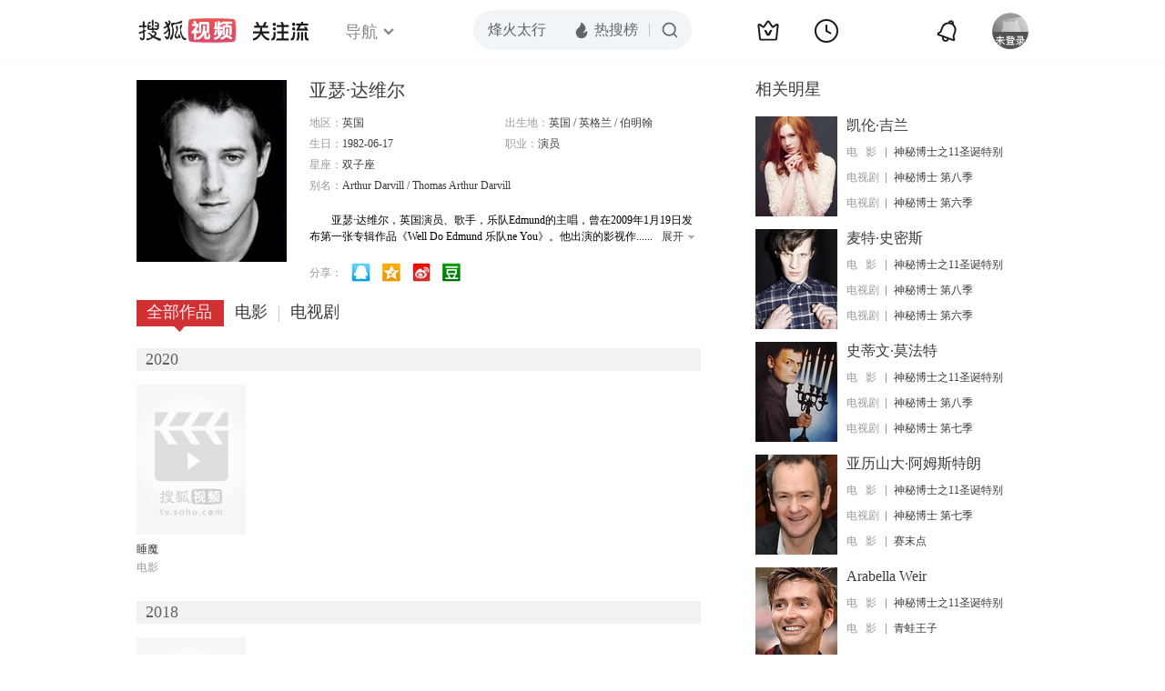

--- FILE ---
content_type: text/html;charset=UTF-8
request_url: https://tv.sohu.com/star/Mjc0MzcwX+S6mueRn8K36L6+57u05bCU.shtml
body_size: 5881
content:











 

  
 
 <!DOCTYPE html PUBLIC "-//W3C//DTD XHTML 1.0 Transitional//EN" "http://www.w3.org/TR/xhtml1/DTD/xhtml1-transitional.dtd">
 
 <html>
 <head>
 
    <title>亚瑟·达维尔个人资料/图片/视频全集-搜狐视频</title>
	<meta http-equiv="Content-Type" content="text/html; charset=UTF-8">
	<meta http-equiv="pragma" content="no-cache">
	<meta http-equiv="cache-control" content="no-cache,must-revalidate">
	<meta http-equiv="expires" content="0">    
	<meta http-equiv="keywords" content="亚瑟·达维尔个人资料/图片/视频全集,亚瑟·达维尔的电影电视剧作品">
	<meta http-equiv="description" content="亚瑟·达维尔，英国演员、歌手，乐队Edmund的主唱，曾在2009年1月19日发布第一张专辑作品《Well Do Edmund 乐队ne You》。他出演的影视作品有《神秘博士2011圣诞特别篇》、《神秘博士》第六季、《罗宾汉》等">
	<!--<link rel="stylesheet" type="text/css" href="styles.css" />-->
	 <script type="text/javascript">
		 var category='261792516';
	 </script>
	 <script>
    var _iwt_UA="UA-sohu-123456";
    </script>
    <script type="text/javascript" src="//tv.sohu.com/upload/Trace/iwt-min.js"></script>
    <script type="text/javascript" src="//tv.sohu.com/upload/static/star/gbk.js "></script>

	<link type="text/css" rel="stylesheet" href="//css.tv.itc.cn/global/global201302.css" />


     <link type="text/css" rel="stylesheet" href="//css.tv.itc.cn/channel/v6/header.css" />
	 <link type="text/css" rel="stylesheet" href="//css.tv.itc.cn/search/search-star.css" />
<script src="//js.tv.itc.cn/kao.js"></script>
<script src="//js.tv.itc.cn/dict.js"></script>
<script src="//js.tv.itc.cn/gg.seed.js"></script>
<script src="//js.tv.itc.cn/base/core/j_1.7.2.js"></script>
<script src="//tv.sohu.com/upload/static/star/g.js"></script>
<script src="//js.tv.itc.cn/site/search/star/inc.js"></script>
<script src="//tv.sohu.com/frag/vrs_inc/phb_tv_week_10.js" charset="GBK"></script>
<script type="text/javascript">
kao('pingback', function () {
	pingbackBundle.initHref({
		customParam : {
			star : {
				url : '//click.hd.sohu.com.cn/x.gif',
				type : ['extends'],
				stype:['starpage'],
				col1:	function(config, el) {
					return el.getAttribute('pos') == null ? [''] : el.getAttribute('pos');
				},
				col2:	function(config, el) {
					return el.getAttribute('location') == null ? [''] : el.getAttribute('location');
				},
				col3:	function(config, el) {
					return el.getAttribute('starvv') == null ? [''] : el.getAttribute('starvv');
				},
				_ : 'stamp'
			},
				starss : {
				url : '//click.hd.sohu.com.cn/x.gif',
				type : ['star_page'],
				id: ['274370'],
				name: ['%E4%BA%9A%E7%91%9F%C2%B7%E8%BE%BE%E7%BB%B4%E5%B0%94'],
				vid:	function(config, el) {
					return el.getAttribute('videoid') == null ? [''] : el.getAttribute('videoid');
				},
				aid:	function(config, el) {
					return el.getAttribute('albumid') == null ? [''] : el.getAttribute('albumid');
				},
				cid:	function(config, el) {
					return el.getAttribute('cid') == null ? [''] : el.getAttribute('cid');
				},
				loc : function(config, el) {
					return el.getAttribute('location') == null ? [''] : el.getAttribute('location');
				},
				site:	function(config, el) {
					return el.getAttribute('site') == null ? [''] : el.getAttribute('site');
				},
				suv : 'cookie-SUV',
				p : 'passport',
				y : 'cookie-YYID',
				f : 'cookie-fuid',
				_ : 'stamp'
			}

		}
	});
});

	function loadPing(){
		var tmp = new Image();
    	var timespam = new Date().getTime();
    	tmp.src = '//click.hd.sohu.com.cn/x.gif?type=star_page_load&id=274370&starname=%E4%BA%9A%E7%91%9F%C2%B7%E8%BE%BE%E7%BB%B4%E5%B0%94&_=' + timespam;
    	tmp = timespam = null;
	};

loadPing();

var starId=274370;
getHeaderFrag();
function getHeaderFrag() {
    $.ajax({
        type:"GET",
        url:"/star/openkis/star/new1022Header",
        success:function(data){
            console.info(data);
            $('#hd_nav').html(data);
			kao( 'nav-v3-vrs' , function() {
				messagebus.publish('init.nav_2019', {
					isTvIndex: false,
					channelTxt: '全部'
				});
			});
        },
        error:function(data){
            console.log("Error: "+data);
        }
    });

}
</script>
</head>
<body>
<div class="hd-header hd-header-white kis-header-white" id="hd_nav"></div>
<style>
#hd-fBox2,.hd-mUpload{display:none;}
	.areaTop .hd-hotWord{
		overflow: hidden;
		width:312px;
	}
.hd-nav .item-on{color:#111}
.footSearch{display: none;}

</style>
<div class="wrapper"> 
 <!-- Start:content -->
<div class="area cfix" id="content">
	<!-- Start:left -->
	<div class="left">
		<!-- Start:mInfo -->
		<div class="mInfo cfix">
			<div class="colL">
				<img lazysrc="//photocdn.sohu.com/kistar/fengmian/274/274370/274370_ver_big.jpg" src="//css.tv.itc.cn/channel/v2/index-images/default_v.svg" width="165" height="200">
				
				</div>
			<div class="colR">
				<div class="cfix rowA">
					
					<h2> 亚瑟·达维尔</h2>
					<a class="starimg" href="//fans.tv.sohu.com/pc/vstar/star_info.html?star_id=274370" target="_blank">
                    <img src="//css.tv.itc.cn/search/images/starenter.png">
                    </a>
				</div>
				<ul class="u2 cfix">
					<li>地区：<em>英国</em></li> 
					<li>出生地：<em>英国  /  英格兰  /  伯明翰</em></li>
					<li>生日：<em>1982-06-17</em></li>
					
					<li>职业：<em>演员  </em></li>
					<li>星座：<em>双子座</em></li>
					<li style="width:auto;">别名：<em>Arthur Darvill  /  Thomas Arthur Darvill</em></li>
				    
				</ul>
			     
			     	<p class="p intro short_intro2">
			     		&nbsp;&nbsp;&nbsp;&nbsp;&nbsp;&nbsp;&nbsp;&nbsp;亚瑟·达维尔，英国演员、歌手，乐队Edmund的主唱，曾在2009年1月19日发布第一张专辑作品《Well Do Edmund 乐队ne You》。他出演的影视作品有《神秘博士2011圣诞特别篇》、《神秘博士》第六季、《罗宾汉》等
			     	</p>
			     
				<p class="zkai arw-tab" ><a href ="#">展开</a></p>
				
				<div class="share">
					<span>分享：</span><a title="" onclick="javascript:jump('mqq')" href="javascript:void(0)"><img width="21" height="21" alt="" src="//css.tv.itc.cn/search/images/qq.gif"></a>
            <a title="" onclick="javascript:jump('qq')" href="javascript:void(0)"><img width="20" height="21" alt="" src="//css.tv.itc.cn/search/images/qzone.gif"></a>
            <a title="" onclick="javascript:jump('weibosina')" href="javascript:void(0)"><img width="20" height="21" alt="" src="//css.tv.itc.cn/search/images/swb.gif"></a>
            <a title="" onclick="javascript:jump('douban')" href="javascript:void(0)"><img width="20" height="21" alt="" src="//css.tv.itc.cn/search/images/db.gif"></a>
				</div>
			</div>
			
		</div>
		<!-- End:mInfo -->
		<!-- Start:mod -->
		
		<!-- End:mod -->
		<!-- Start:mod -->
		
		<!-- End:mod -->
		<!-- Start:mod -->
		<div class="modE">
			<div class="mod-tit cfix">
				<div class="tabA">
					<ul class="cfix">
						 	
						    <li  class="on">全部作品<em></em></li>
							<li>电影<em></em></li>
						 	 <li> 电视剧<em></em></li>
						    	
						     
						 	 
						 
						  	
 							
					</ul>
				</div>
			</div>
			<!-- 全部作品 -->
		
		 <div class="cont"> 
		 
		 <div class="year-data">
		 	<div class="mod-info"><strong>2020</strong></div>
				<div class="mod-con">
				
				 <ul class="list list-120 cfix">
				  
						<li>
								
							    <div class="pic"><a href="//tv.sohu.com/item/MTIzOTM2MA==.html" target="_blank" pb-url="star$$starss" pos="star_tab" location="star_tab_works" starvv="star_workpage_vv"  videoid="0" albumid="1239360" cid="100" site=""><img lazysrc="//photocdn.tv.sohu.com/img/kis/fengmian/1239/1239360/1239360_ver_big_20200716095009.jpg" width="120" height="165" src="//css.tv.itc.cn/channel/v2/index-images/default_v.svg" onerror="javascript:this.src='//css.tv.itc.cn/search/star/images/default_pic1.jpg';"></a> </div>
								<strong><a href="//tv.sohu.com/item/MTIzOTM2MA==.html" target="_blank" pb-url="star$$starss" pos="star_tab" location="star_tab_works" starvv="star_workpage_vv"  videoid="0" albumid="1239360" cid="100" site="" title="睡魔">睡魔</a></strong>
							   
							<p>电影</p>
						</li>
						
					</ul>
					
				</div>
			</div>		
		 
		 <div class="year-data">
		 	<div class="mod-info"><strong>2018</strong></div>
				<div class="mod-con">
				
				 <ul class="list list-120 cfix">
				  
						<li>
								
							    <div class="pic"><a href="//tv.sohu.com/item/MTIyNjc5MA==.html" target="_blank" pb-url="star$$starss" pos="star_tab" location="star_tab_works" starvv="star_workpage_vv"  videoid="6752370" albumid="9670106" cid="101" site="sohu"><img lazysrc="//photocdn.tv.sohu.com/img/o_zoom,w_200,h_275/kis/fengmian/1226/1226790/1226790_ver_default_20201010161039.jpg" width="120" height="165" src="//css.tv.itc.cn/channel/v2/index-images/default_v.svg" onerror="javascript:this.src='//css.tv.itc.cn/search/star/images/default_pic1.jpg';"></a> </div>
								<strong><a href="//tv.sohu.com/item/MTIyNjc5MA==.html" target="_blank" pb-url="star$$starss" pos="star_tab" location="star_tab_works" starvv="star_workpage_vv"  videoid="6752370" albumid="9670106" cid="101" site="sohu" title="明日传奇第四季（DC's Legends of Tomorrow Season 4）">明日传奇第四季（DC's Legends of Tomorrow Season 4）</a></strong>
							   
							<p>电视剧</p>
						</li>
						
					</ul>
					
				</div>
			</div>		
		 
		 <div class="year-data">
		 	<div class="mod-info"><strong>2016</strong></div>
				<div class="mod-con">
				
				 <ul class="list list-120 cfix">
				  
						<li>
								
							    <div class="pic"><a href="//tv.sohu.com/item/MTIwNDM1NQ==.html" target="_blank" pb-url="star$$starss" pos="star_tab" location="star_tab_works" starvv="star_workpage_vv"  videoid="6656884" albumid="9097253" cid="101" site="sohu"><img lazysrc="//photocdn.tv.sohu.com/img/a_auto,c_fill,w_200,h_270,g_center/kis/fengmian/20201120/1204355_ver_default.jpg" width="120" height="165" src="//css.tv.itc.cn/channel/v2/index-images/default_v.svg" onerror="javascript:this.src='//css.tv.itc.cn/search/star/images/default_pic1.jpg';"></a> </div>
								<strong><a href="//tv.sohu.com/item/MTIwNDM1NQ==.html" target="_blank" pb-url="star$$starss" pos="star_tab" location="star_tab_works" starvv="star_workpage_vv"  videoid="6656884" albumid="9097253" cid="101" site="sohu" title="明日传奇第一季（DC's Legends of Tomorrow Season 1）">明日传奇第一季（DC's Legends of Tomorrow Season 1）</a></strong>
							   
							<p>电视剧</p>
						</li>
						
					</ul>
					
				</div>
			</div>		
		 
		 <div class="year-data">
		 	<div class="mod-info"><strong>2013</strong></div>
				<div class="mod-con">
				
				 <ul class="list list-120 cfix">
				  
						<li>
								
							    <div class="pic"><a href="//tv.sohu.com/item/MjIyMTUy.html" target="_blank" pb-url="star$$starss" pos="star_tab" location="star_tab_works" starvv="star_workpage_vv"  videoid="0" albumid="222152" cid="101" site="qq"><img lazysrc="//photocdn.sohu.com/kis/fengmian/222/222152/222152_ver_big.jpg" width="120" height="165" src="//css.tv.itc.cn/channel/v2/index-images/default_v.svg" onerror="javascript:this.src='//css.tv.itc.cn/search/star/images/default_pic1.jpg';"></a> </div>
								<strong><a href="//tv.sohu.com/item/MjIyMTUy.html" target="_blank" pb-url="star$$starss" pos="star_tab" location="star_tab_works" starvv="star_workpage_vv"  videoid="0" albumid="222152" cid="101" site="qq" title="小镇疑云">小镇疑云</a></strong>
							   
							<p>电视剧</p>
						</li>
						
						<li>
								
							    <div class="pic"><a href="//tv.sohu.com/item/MTAzNjc3Nw==.html" target="_blank" pb-url="star$$starss" pos="star_tab" location="star_tab_works" starvv="star_workpage_vv"  videoid="0" albumid="1036777" cid="101" site="qq"><img lazysrc="//photocdn.sohu.com/kis/fengmian/1036/1036777/1036777_ver_big.jpg" width="120" height="165" src="//css.tv.itc.cn/channel/v2/index-images/default_v.svg" onerror="javascript:this.src='//css.tv.itc.cn/search/star/images/default_pic1.jpg';"></a> </div>
								<strong><a href="//tv.sohu.com/item/MTAzNjc3Nw==.html" target="_blank" pb-url="star$$starss" pos="star_tab" location="star_tab_works" starvv="star_workpage_vv"  videoid="0" albumid="1036777" cid="101" site="qq" title="神秘博士 第八季">神秘博士 第八季</a></strong>
							   
							<p>电视剧</p>
						</li>
						
					</ul>
					
				</div>
			</div>		
		 
		 <div class="year-data">
		 	<div class="mod-info"><strong>2012</strong></div>
				<div class="mod-con">
				
				 <ul class="list list-120 cfix">
				  
						<li>
								
							    <div class="pic"><a href="//tv.sohu.com/item/MTE2Nzc0Ng==.html" target="_blank" pb-url="star$$starss" pos="star_tab" location="star_tab_works" starvv="star_workpage_vv"  videoid="0" albumid="1167746" cid="101" site="qq"><img lazysrc="//photocdn.sohu.com/kis/fengmian/1167/1167746/1167746_ver_big.jpg" width="120" height="165" src="//css.tv.itc.cn/channel/v2/index-images/default_v.svg" onerror="javascript:this.src='//css.tv.itc.cn/search/star/images/default_pic1.jpg';"></a> </div>
								<strong><a href="//tv.sohu.com/item/MTE2Nzc0Ng==.html" target="_blank" pb-url="star$$starss" pos="star_tab" location="star_tab_works" starvv="star_workpage_vv"  videoid="0" albumid="1167746" cid="101" site="qq" title="神秘博士 第七季">神秘博士 第七季</a></strong>
							   
							<p>电视剧</p>
						</li>
						
					</ul>
					
				</div>
			</div>		
		 
		 <div class="year-data hide">
		 	<div class="mod-info"><strong>2011</strong></div>
				<div class="mod-con">
				
				 <ul class="list list-120 cfix">
				  
						<li>
								
							    <div class="pic"><a href="//tv.sohu.com/item/MTk3NTIy.html" target="_blank" pb-url="star$$starss" pos="star_tab" location="star_tab_works" starvv="star_workpage_vv"  videoid="0" albumid="197522" cid="100" site="qq"><img lazysrc="//photocdn.sohu.com/kis/fengmian/197/197522/197522_ver_big.jpg" width="120" height="165" src="//css.tv.itc.cn/channel/v2/index-images/default_v.svg" onerror="javascript:this.src='//css.tv.itc.cn/search/star/images/default_pic1.jpg';"></a> </div>
								<strong><a href="//tv.sohu.com/item/MTk3NTIy.html" target="_blank" pb-url="star$$starss" pos="star_tab" location="star_tab_works" starvv="star_workpage_vv"  videoid="0" albumid="197522" cid="100" site="qq" title="神秘博士之11圣诞特别篇：博士、寡妇和衣橱">神秘博士之11圣诞特别篇：博士、寡妇和衣橱</a></strong>
							   
							<p>电影</p>
						</li>
						
						<li>
								
							    <div class="pic"><a href="//tv.sohu.com/item/MTAzNjc3OQ==.html" target="_blank" pb-url="star$$starss" pos="star_tab" location="star_tab_works" starvv="star_workpage_vv"  videoid="0" albumid="1036779" cid="101" site=""><img lazysrc="//photocdn.sohu.com/kis/fengmian/1036/1036779/1036779_ver_big.jpg" width="120" height="165" src="//css.tv.itc.cn/channel/v2/index-images/default_v.svg" onerror="javascript:this.src='//css.tv.itc.cn/search/star/images/default_pic1.jpg';"></a> </div>
								<strong><a href="//tv.sohu.com/item/MTAzNjc3OQ==.html" target="_blank" pb-url="star$$starss" pos="star_tab" location="star_tab_works" starvv="star_workpage_vv"  videoid="0" albumid="1036779" cid="101" site="" title="神秘博士 第六季">神秘博士 第六季</a></strong>
							   
							<p>电视剧</p>
						</li>
						
					</ul>
					
				</div>
			</div>		
		 
		 <div class="year-data hide">
		 	<div class="mod-info"><strong>2010</strong></div>
				<div class="mod-con">
				
				 <ul class="list list-120 cfix">
				  
						<li>
								
							    <div class="pic"><a href="//tv.sohu.com/item/MTA3NDU5NA==.html" target="_blank" pb-url="star$$starss" pos="star_tab" location="star_tab_works" starvv="star_workpage_vv"  videoid="0" albumid="1074594" cid="100" site=""><img lazysrc="//photocdn.tv.sohu.com/img/kis/fengmian/1074/1074594/1074594_ver_big_20190617201556.jpg" width="120" height="165" src="//css.tv.itc.cn/channel/v2/index-images/default_v.svg" onerror="javascript:this.src='//css.tv.itc.cn/search/star/images/default_pic1.jpg';"></a> </div>
								<strong><a href="//tv.sohu.com/item/MTA3NDU5NA==.html" target="_blank" pb-url="star$$starss" pos="star_tab" location="star_tab_works" starvv="star_workpage_vv"  videoid="0" albumid="1074594" cid="100" site="" title="性、毒品和摇滚乐">性、毒品和摇滚乐</a></strong>
							   
							<p>电影</p>
						</li>
						
					</ul>
					
				</div>
			</div>		
		 
		 <div class="year-data hide">
		 	<div class="mod-info"><strong>2009</strong></div>
				<div class="mod-con">
				
				 <ul class="list list-120 cfix">
				  
						<li>
								
							    <div class="pic"><a href="//tv.sohu.com/item/MTA5MTA0NA==.html" target="_blank" pb-url="star$$starss" pos="star_tab" location="star_tab_works" starvv="star_workpage_vv"  videoid="0" albumid="1091044" cid="100" site=""><img lazysrc="//photocdn.sohu.com/kis/fengmian/1091/1091044/1091044_ver_big.jpg" width="120" height="165" src="//css.tv.itc.cn/channel/v2/index-images/default_v.svg" onerror="javascript:this.src='//css.tv.itc.cn/search/star/images/default_pic1.jpg';"></a> </div>
								<strong><a href="//tv.sohu.com/item/MTA5MTA0NA==.html" target="_blank" pb-url="star$$starss" pos="star_tab" location="star_tab_works" starvv="star_workpage_vv"  videoid="0" albumid="1091044" cid="100" site="" title="塘鹅之血">塘鹅之血</a></strong>
							   
							<p>电影</p>
						</li>
						
					</ul>
					
				</div>
			</div>		
		 
		  </div>
		   
	
		 
		 <div  class="cont hide">
		  
		 
		 	<div class="year-data">
		 	<div class="mod-info"><strong>2020</strong></div>
				<div class="mod-con">
					<ul class="list list-120 cfix">
						
						<li>
							<div class="pic"><a href="//tv.sohu.com/item/MTIzOTM2MA==.html" target="_blank" pb-url="star$$starss" pos="star_tab" location="star_tab_film" starvv="star_workpage_vv" videoid="0" albumid="1239360" cid="100" site=""><img lazysrc="//photocdn.tv.sohu.com/img/kis/fengmian/1239/1239360/1239360_ver_big_20200716095009.jpg" width="120" height="165" src="//css.tv.itc.cn/channel/v2/index-images/default_v.svg" onerror="javascript:this.src='//css.tv.itc.cn/search/star/images/default_pic1.jpg';"></a></div>
							<strong><a href="//tv.sohu.com/item/MTIzOTM2MA==.html" target="_blank" pb-url="star$$starss" pos="star_tab" location="star_tab_film" starvv="star_workpage_vv" videoid="0" albumid="1239360" cid="100" site="" title="睡魔">睡魔</a></strong>
							 
						</li>
						
						
					</ul>
				</div>
				</div>
		 
		 
		 	<div class="year-data">
		 	<div class="mod-info"><strong>2011</strong></div>
				<div class="mod-con">
					<ul class="list list-120 cfix">
						
						<li>
							<div class="pic"><a href="//tv.sohu.com/item/MTk3NTIy.html" target="_blank" pb-url="star$$starss" pos="star_tab" location="star_tab_film" starvv="star_workpage_vv" videoid="0" albumid="197522" cid="100" site="qq"><img lazysrc="//photocdn.sohu.com/kis/fengmian/197/197522/197522_ver_big.jpg" width="120" height="165" src="//css.tv.itc.cn/channel/v2/index-images/default_v.svg" onerror="javascript:this.src='//css.tv.itc.cn/search/star/images/default_pic1.jpg';"></a></div>
							<strong><a href="//tv.sohu.com/item/MTk3NTIy.html" target="_blank" pb-url="star$$starss" pos="star_tab" location="star_tab_film" starvv="star_workpage_vv" videoid="0" albumid="197522" cid="100" site="qq" title="神秘博士之11圣诞特别篇：博士、寡妇和衣橱">神秘博士之11圣诞特别篇：博士、寡妇和衣橱</a></strong>
							 
						</li>
						
						
					</ul>
				</div>
				</div>
		 
		 
		 	<div class="year-data">
		 	<div class="mod-info"><strong>2010</strong></div>
				<div class="mod-con">
					<ul class="list list-120 cfix">
						
						<li>
							<div class="pic"><a href="//tv.sohu.com/item/MTA3NDU5NA==.html" target="_blank" pb-url="star$$starss" pos="star_tab" location="star_tab_film" starvv="star_workpage_vv" videoid="0" albumid="1074594" cid="100" site=""><img lazysrc="//photocdn.tv.sohu.com/img/kis/fengmian/1074/1074594/1074594_ver_big_20190617201556.jpg" width="120" height="165" src="//css.tv.itc.cn/channel/v2/index-images/default_v.svg" onerror="javascript:this.src='//css.tv.itc.cn/search/star/images/default_pic1.jpg';"></a></div>
							<strong><a href="//tv.sohu.com/item/MTA3NDU5NA==.html" target="_blank" pb-url="star$$starss" pos="star_tab" location="star_tab_film" starvv="star_workpage_vv" videoid="0" albumid="1074594" cid="100" site="" title="性、毒品和摇滚乐">性、毒品和摇滚乐</a></strong>
							 
						</li>
						
						
					</ul>
				</div>
				</div>
		 
		 
		 	<div class="year-data">
		 	<div class="mod-info"><strong>2009</strong></div>
				<div class="mod-con">
					<ul class="list list-120 cfix">
						
						<li>
							<div class="pic"><a href="//tv.sohu.com/item/MTA5MTA0NA==.html" target="_blank" pb-url="star$$starss" pos="star_tab" location="star_tab_film" starvv="star_workpage_vv" videoid="0" albumid="1091044" cid="100" site=""><img lazysrc="//photocdn.sohu.com/kis/fengmian/1091/1091044/1091044_ver_big.jpg" width="120" height="165" src="//css.tv.itc.cn/channel/v2/index-images/default_v.svg" onerror="javascript:this.src='//css.tv.itc.cn/search/star/images/default_pic1.jpg';"></a></div>
							<strong><a href="//tv.sohu.com/item/MTA5MTA0NA==.html" target="_blank" pb-url="star$$starss" pos="star_tab" location="star_tab_film" starvv="star_workpage_vv" videoid="0" albumid="1091044" cid="100" site="" title="塘鹅之血">塘鹅之血</a></strong>
							 
						</li>
						
						
					</ul>
				</div>
				</div>
		 
		 	</div>
		 
		  
		 
		 
		 <div  class="cont hide">
		 
		 <div class="year-data">
		 	<div class="mod-info"><strong>2018</strong></div>
				<div class="mod-con">
					<ul class="list list-120 cfix">
						
						<li>
							<div class="pic"><a href="//tv.sohu.com/item/MTIyNjc5MA==.html" target="_blank" pb-url="star$$starss" pos="star_tab" location="star_tab_tv" starvv="star_workpage_vv" videoid="6752370" albumid="9670106" cid="101" site="sohu"><img lazysrc="//photocdn.tv.sohu.com/img/o_zoom,w_200,h_275/kis/fengmian/1226/1226790/1226790_ver_default_20201010161039.jpg" width="120" height="165" src="//css.tv.itc.cn/channel/v2/index-images/default_v.svg" onerror="javascript:this.src='//css.tv.itc.cn/search/star/images/default_pic1.jpg';"></a></div>
							<strong><a href="//tv.sohu.com/item/MTIyNjc5MA==.html" target="_blank" pb-url="star$$starss" pos="star_tab" location="star_tab_tv" starvv="star_workpage_vv" videoid="6752370" albumid="9670106" cid="101" site="sohu" title="明日传奇第四季（DC's Legends of Tomorrow Season 4）">明日传奇第四季（DC's Legends of Tomorrow Season 4）</a></strong>
							 
						</li>
						
						
					</ul>
				</div>
				</div>
		 
		 <div class="year-data">
		 	<div class="mod-info"><strong>2016</strong></div>
				<div class="mod-con">
					<ul class="list list-120 cfix">
						
						<li>
							<div class="pic"><a href="//tv.sohu.com/item/MTIwNDM1NQ==.html" target="_blank" pb-url="star$$starss" pos="star_tab" location="star_tab_tv" starvv="star_workpage_vv" videoid="6656884" albumid="9097253" cid="101" site="sohu"><img lazysrc="//photocdn.tv.sohu.com/img/a_auto,c_fill,w_200,h_270,g_center/kis/fengmian/20201120/1204355_ver_default.jpg" width="120" height="165" src="//css.tv.itc.cn/channel/v2/index-images/default_v.svg" onerror="javascript:this.src='//css.tv.itc.cn/search/star/images/default_pic1.jpg';"></a></div>
							<strong><a href="//tv.sohu.com/item/MTIwNDM1NQ==.html" target="_blank" pb-url="star$$starss" pos="star_tab" location="star_tab_tv" starvv="star_workpage_vv" videoid="6656884" albumid="9097253" cid="101" site="sohu" title="明日传奇第一季（DC's Legends of Tomorrow Season 1）">明日传奇第一季（DC's Legends of Tomorrow Season 1）</a></strong>
							 
						</li>
						
						
					</ul>
				</div>
				</div>
		 
		 <div class="year-data">
		 	<div class="mod-info"><strong>2013</strong></div>
				<div class="mod-con">
					<ul class="list list-120 cfix">
						
						<li>
							<div class="pic"><a href="//tv.sohu.com/item/MjIyMTUy.html" target="_blank" pb-url="star$$starss" pos="star_tab" location="star_tab_tv" starvv="star_workpage_vv" videoid="0" albumid="222152" cid="101" site="qq"><img lazysrc="//photocdn.sohu.com/kis/fengmian/222/222152/222152_ver_big.jpg" width="120" height="165" src="//css.tv.itc.cn/channel/v2/index-images/default_v.svg" onerror="javascript:this.src='//css.tv.itc.cn/search/star/images/default_pic1.jpg';"></a></div>
							<strong><a href="//tv.sohu.com/item/MjIyMTUy.html" target="_blank" pb-url="star$$starss" pos="star_tab" location="star_tab_tv" starvv="star_workpage_vv" videoid="0" albumid="222152" cid="101" site="qq" title="小镇疑云">小镇疑云</a></strong>
							 
						</li>
						
						<li>
							<div class="pic"><a href="//tv.sohu.com/item/MTAzNjc3Nw==.html" target="_blank" pb-url="star$$starss" pos="star_tab" location="star_tab_tv" starvv="star_workpage_vv" videoid="0" albumid="1036777" cid="101" site="qq"><img lazysrc="//photocdn.sohu.com/kis/fengmian/1036/1036777/1036777_ver_big.jpg" width="120" height="165" src="//css.tv.itc.cn/channel/v2/index-images/default_v.svg" onerror="javascript:this.src='//css.tv.itc.cn/search/star/images/default_pic1.jpg';"></a></div>
							<strong><a href="//tv.sohu.com/item/MTAzNjc3Nw==.html" target="_blank" pb-url="star$$starss" pos="star_tab" location="star_tab_tv" starvv="star_workpage_vv" videoid="0" albumid="1036777" cid="101" site="qq" title="神秘博士 第八季">神秘博士 第八季</a></strong>
							 
						</li>
						
						
					</ul>
				</div>
				</div>
		 
		 <div class="year-data">
		 	<div class="mod-info"><strong>2012</strong></div>
				<div class="mod-con">
					<ul class="list list-120 cfix">
						
						<li>
							<div class="pic"><a href="//tv.sohu.com/item/MTE2Nzc0Ng==.html" target="_blank" pb-url="star$$starss" pos="star_tab" location="star_tab_tv" starvv="star_workpage_vv" videoid="0" albumid="1167746" cid="101" site="qq"><img lazysrc="//photocdn.sohu.com/kis/fengmian/1167/1167746/1167746_ver_big.jpg" width="120" height="165" src="//css.tv.itc.cn/channel/v2/index-images/default_v.svg" onerror="javascript:this.src='//css.tv.itc.cn/search/star/images/default_pic1.jpg';"></a></div>
							<strong><a href="//tv.sohu.com/item/MTE2Nzc0Ng==.html" target="_blank" pb-url="star$$starss" pos="star_tab" location="star_tab_tv" starvv="star_workpage_vv" videoid="0" albumid="1167746" cid="101" site="qq" title="神秘博士 第七季">神秘博士 第七季</a></strong>
							 
						</li>
						
						
					</ul>
				</div>
				</div>
		 
		 <div class="year-data">
		 	<div class="mod-info"><strong>2011</strong></div>
				<div class="mod-con">
					<ul class="list list-120 cfix">
						
						<li>
							<div class="pic"><a href="//tv.sohu.com/item/MTAzNjc3OQ==.html" target="_blank" pb-url="star$$starss" pos="star_tab" location="star_tab_tv" starvv="star_workpage_vv" videoid="0" albumid="1036779" cid="101" site=""><img lazysrc="//photocdn.sohu.com/kis/fengmian/1036/1036779/1036779_ver_big.jpg" width="120" height="165" src="//css.tv.itc.cn/channel/v2/index-images/default_v.svg" onerror="javascript:this.src='//css.tv.itc.cn/search/star/images/default_pic1.jpg';"></a></div>
							<strong><a href="//tv.sohu.com/item/MTAzNjc3OQ==.html" target="_blank" pb-url="star$$starss" pos="star_tab" location="star_tab_tv" starvv="star_workpage_vv" videoid="0" albumid="1036779" cid="101" site="" title="神秘博士 第六季">神秘博士 第六季</a></strong>
							 
						</li>
						
						
					</ul>
				</div>
				</div>
		 
		 	</div>
		 
		   
		
		   
		 
	  
	  
	   
		 
	 	
		
 
		
		
 
		</div>	
	<!-- End:mod -->
</div>
<!-- End:left -->
	
	<!-- Start:right -->
	<div class="right">
		<!-- Start:mod -->
		<div class="modH">
		
			<div class="mod-tit cfix"><h3>相关明星</h3></div>
			<div class="mod-con">
				<ul class="list-txt">
					
						<li class="cfix">
						<a href="//tv.sohu.com/star/MzYzNDFf5Yev5LymwrflkInlhbA=.shtml" class="pic" target="_blank" pb-url="star$$starss" pb-url="star$$starss" pos="star_relatedstar" location="" starvv="star_starpage_vv"><img lazysrc="//photocdn.sohu.com/kistar/fengmian/36/36341/36341_ver_small.jpg" width="90" height="110" src="//css.tv.itc.cn/channel/v2/index-images/default_v.svg" onerror="javascript:this.src='//css.tv.itc.cn/search/star/images/default_avatar.jpg';"></a>
						<div class="txt cfix">
							<h6><a href="//tv.sohu.com/star/MzYzNDFf5Yev5LymwrflkInlhbA=.shtml" target="_blank" pb-url="star$$starss" pos="star_relatedstar" location="" starvv="star_starpage_vv">凯伦·吉兰</a></h6>
							<ul>
							 
							 	
							 	<li><em>电&nbsp;&nbsp;&nbsp;影</em><a href="//tv.sohu.com/item/MTk3NTIy.html" target="_blank" title="神秘博士之11圣诞特别篇：博士、寡妇和衣橱" pb-url="star$$starss" pos="star_relatedstar" location="" starvv="star_workpage_vv" site="sohu">神秘博士之11圣诞特别</a></li>
							 	 								 
							
							 	
							 	<li><em>电视剧</em><a href="//tv.sohu.com/item/MTAzNjc3Nw==.html" target="_blank" title="神秘博士 第八季" pb-url="star$$starss" pos="star_relatedstar" location="" starvv="star_workpage_vv" site="sohu">神秘博士 第八季</a></li>
							 	 								 
							
							 	
							 	<li><em>电视剧</em><a href="//tv.sohu.com/item/MTAzNjc3OQ==.html" target="_blank" title="神秘博士 第六季" pb-url="star$$starss" pos="star_relatedstar" location="" starvv="star_workpage_vv" site="sohu">神秘博士 第六季</a></li>
							 	 								 
							
							</ul>
							
						</div>
					</li>
					
						<li class="cfix">
						<a href="//tv.sohu.com/star/NTYxMDU2X+m6pueJucK35Y+y5a+G5pav.shtml" class="pic" target="_blank" pb-url="star$$starss" pb-url="star$$starss" pos="star_relatedstar" location="" starvv="star_starpage_vv"><img lazysrc="//photocdn.sohu.com/kistar/fengmian/561/561056/561056_ver_small.jpg" width="90" height="110" src="//css.tv.itc.cn/channel/v2/index-images/default_v.svg" onerror="javascript:this.src='//css.tv.itc.cn/search/star/images/default_avatar.jpg';"></a>
						<div class="txt cfix">
							<h6><a href="//tv.sohu.com/star/NTYxMDU2X+m6pueJucK35Y+y5a+G5pav.shtml" target="_blank" pb-url="star$$starss" pos="star_relatedstar" location="" starvv="star_starpage_vv">麦特·史密斯</a></h6>
							<ul>
							 
							 	
							 	<li><em>电&nbsp;&nbsp;&nbsp;影</em><a href="//tv.sohu.com/item/MTk3NTIy.html" target="_blank" title="神秘博士之11圣诞特别篇：博士、寡妇和衣橱" pb-url="star$$starss" pos="star_relatedstar" location="" starvv="star_workpage_vv" site="sohu">神秘博士之11圣诞特别</a></li>
							 	 								 
							
							 	
							 	<li><em>电视剧</em><a href="//tv.sohu.com/item/MTAzNjc3Nw==.html" target="_blank" title="神秘博士 第八季" pb-url="star$$starss" pos="star_relatedstar" location="" starvv="star_workpage_vv" site="sohu">神秘博士 第八季</a></li>
							 	 								 
							
							 	
							 	<li><em>电视剧</em><a href="//tv.sohu.com/item/MTAzNjc3OQ==.html" target="_blank" title="神秘博士 第六季" pb-url="star$$starss" pos="star_relatedstar" location="" starvv="star_workpage_vv" site="sohu">神秘博士 第六季</a></li>
							 	 								 
							
							</ul>
							
						</div>
					</li>
					
						<li class="cfix">
						<a href="//tv.sohu.com/star/Mjc0MjYxX+WPsuiSguaWh8K36I6r5rOV54m5.shtml" class="pic" target="_blank" pb-url="star$$starss" pb-url="star$$starss" pos="star_relatedstar" location="" starvv="star_starpage_vv"><img lazysrc="//photocdn.sohu.com/kistar/fengmian/274/274261/274261_ver_small.jpg" width="90" height="110" src="//css.tv.itc.cn/channel/v2/index-images/default_v.svg" onerror="javascript:this.src='//css.tv.itc.cn/search/star/images/default_avatar.jpg';"></a>
						<div class="txt cfix">
							<h6><a href="//tv.sohu.com/star/Mjc0MjYxX+WPsuiSguaWh8K36I6r5rOV54m5.shtml" target="_blank" pb-url="star$$starss" pos="star_relatedstar" location="" starvv="star_starpage_vv">史蒂文·莫法特</a></h6>
							<ul>
							 
							 	
							 	<li><em>电&nbsp;&nbsp;&nbsp;影</em><a href="//tv.sohu.com/item/MTk3NTIy.html" target="_blank" title="神秘博士之11圣诞特别篇：博士、寡妇和衣橱" pb-url="star$$starss" pos="star_relatedstar" location="" starvv="star_workpage_vv" site="sohu">神秘博士之11圣诞特别</a></li>
							 	 								 
							
							 	
							 	<li><em>电视剧</em><a href="//tv.sohu.com/item/MTAzNjc3Nw==.html" target="_blank" title="神秘博士 第八季" pb-url="star$$starss" pos="star_relatedstar" location="" starvv="star_workpage_vv" site="sohu">神秘博士 第八季</a></li>
							 	 								 
							
							 	
							 	<li><em>电视剧</em><a href="//tv.sohu.com/item/MTE2Nzc0Ng==.html" target="_blank" title="神秘博士 第七季" pb-url="star$$starss" pos="star_relatedstar" location="" starvv="star_workpage_vv" site="sohu">神秘博士 第七季</a></li>
							 	 								 
							
							</ul>
							
						</div>
					</li>
					
						<li class="cfix">
						<a href="//tv.sohu.com/star/NTc4NzFf5Lqa5Y6G5bGx5aSnwrfpmL/lp4bmlq/nibnmnJc=.shtml" class="pic" target="_blank" pb-url="star$$starss" pb-url="star$$starss" pos="star_relatedstar" location="" starvv="star_starpage_vv"><img lazysrc="//photocdn.sohu.com/kistar/fengmian/57/57871/57871_ver_small.jpg" width="90" height="110" src="//css.tv.itc.cn/channel/v2/index-images/default_v.svg" onerror="javascript:this.src='//css.tv.itc.cn/search/star/images/default_avatar.jpg';"></a>
						<div class="txt cfix">
							<h6><a href="//tv.sohu.com/star/NTc4NzFf5Lqa5Y6G5bGx5aSnwrfpmL/lp4bmlq/nibnmnJc=.shtml" target="_blank" pb-url="star$$starss" pos="star_relatedstar" location="" starvv="star_starpage_vv">亚历山大·阿姆斯特朗</a></h6>
							<ul>
							 
							 	
							 	<li><em>电&nbsp;&nbsp;&nbsp;影</em><a href="//tv.sohu.com/item/MTk3NTIy.html" target="_blank" title="神秘博士之11圣诞特别篇：博士、寡妇和衣橱" pb-url="star$$starss" pos="star_relatedstar" location="" starvv="star_workpage_vv" site="sohu">神秘博士之11圣诞特别</a></li>
							 	 								 
							
							 	
							 	<li><em>电视剧</em><a href="//tv.sohu.com/item/MTE2Nzc0Ng==.html" target="_blank" title="神秘博士 第七季" pb-url="star$$starss" pos="star_relatedstar" location="" starvv="star_workpage_vv" site="sohu">神秘博士 第七季</a></li>
							 	 								 
							
							 	
							 	<li><em>电&nbsp;&nbsp;&nbsp;影</em><a href="//tv.sohu.com/item/MTcwNzc=.html" target="_blank" title="赛末点" pb-url="star$$starss" pos="star_relatedstar" location="" starvv="star_workpage_vv" site="sohu">赛末点</a></li>
							 	 								 
							
							</ul>
							
						</div>
					</li>
					
						<li class="cfix">
						<a href="//tv.sohu.com/star/MzcxNzVfQXJhYmVsbGEgV2Vpcg==.shtml" class="pic" target="_blank" pb-url="star$$starss" pb-url="star$$starss" pos="star_relatedstar" location="" starvv="star_starpage_vv"><img lazysrc="//photocdn.sohu.com/kistar/fengmian/37/37175/37175_ver_small.jpg" width="90" height="110" src="//css.tv.itc.cn/channel/v2/index-images/default_v.svg" onerror="javascript:this.src='//css.tv.itc.cn/search/star/images/default_avatar.jpg';"></a>
						<div class="txt cfix">
							<h6><a href="//tv.sohu.com/star/MzcxNzVfQXJhYmVsbGEgV2Vpcg==.shtml" target="_blank" pb-url="star$$starss" pos="star_relatedstar" location="" starvv="star_starpage_vv">Arabella Weir</a></h6>
							<ul>
							 
							 	
							 	<li><em>电&nbsp;&nbsp;&nbsp;影</em><a href="//tv.sohu.com/item/MTk3NTIy.html" target="_blank" title="神秘博士之11圣诞特别篇：博士、寡妇和衣橱" pb-url="star$$starss" pos="star_relatedstar" location="" starvv="star_workpage_vv" site="sohu">神秘博士之11圣诞特别</a></li>
							 	 								 
							
							 	
							 	<li><em>电&nbsp;&nbsp;&nbsp;影</em><a href="//tv.sohu.com/item/MTExMzIwNw==.html" target="_blank" title="青蛙王子" pb-url="star$$starss" pos="star_relatedstar" location="" starvv="star_workpage_vv" site="sohu">青蛙王子</a></li>
							 	 								 
							
							</ul>
							
						</div>
					</li>
					
				</ul>
			</div>
			
		</div>
 		
		<!-- End:mod -->
		<!-- Start:mod -->
		<div class="mod modI">
			<div class="mod-tit cfix">
				 <h3>相关视频</h3> 
				 <a href="//so.tv.sohu.com/mts?box=1&wd=%E4%BA%9A%E7%91%9F%C2%B7%E8%BE%BE%E7%BB%B4%E5%B0%94" class="r view-all" target="_blank">查看全部</a>
			</div>
			<div class="mod-con">
				<ul class="list-txt">
			 
				</ul>
			</div>
		</div>
		<!-- End:mod -->
		
		<!-- Start:mod -->

		<!-- End:mod -->
	</div>
	<!-- End:right -->
	
</div>
<!-- End:content -->
<script src="//tv.sohu.com/upload/static/star/search-star.js"></script>






<span id="footerFrag" onload="getFootererFrag()"></span>
 
<script>
   getFootererFrag();
    function getFootererFrag() {
        docWrite = document.write;
        document.write = function( text ){
            console.log(text);
            var elements = document.getElementsByClassName("now_year");
            Array.prototype.forEach.call(elements, function (element) {
                element.innerHTML = text;
            });
        };
        $.ajax({
            type:"GET",
            url:"/star/openkis/star/footer",
            async : true,
            success:function(result){
               console.info(result);
                $("#footerFrag").html(result);
                 //  还原
                document.write = docWrite;
            },
            error:function(result){
                $("#footerFrag").html("");
                console.log("Error: "+result);
            }
        });


    };
</script>

<script>
//    (function($){
//    $(function(){
//        if ($("#sFormA").length > 0) {
//            var txt = $("#sKeyA");
//            sohuHD.focusClear(txt);
//            $("#sFormA").submit(function () {
//                sohuHD.redirect("//so.tv.sohu.com/mts?wd=" + escape($.trim(txt.val())), "_blank");
//                return false;
//            });
//        }
//    });
//})(jQuery);
    messagebus.publish('core.loaded_end');
(function(){function a(){var a=/win/i.test(navigator.userAgent);if(a)if(typeof window.ActiveXObject=="function")try{var b=new ActiveXObject("SoHuVA.SoHuDector.1");b.StartSoHuVA()}catch(c){}else{function d(){var a=navigator.plugins||[];for(var b=0,c;c=a[b];b++)if(/npifox/i.test(c.description))return!0;return!1}if(d()){var e=document.getElementById("embed_ifox");if(!e){var f=document.createElement("div");f.style.cssText="position:absolute;zIndex:-1;height:1px",f.innerHTML='<embed id="embed_ifox" type="application/ifox-plugin" width="0" height="0"></embed>',document.body&&(document.body.insertBefore(f,document.body.firstChild),e=document.getElementById("embed_ifox"))}try{e.RunSohuVA()}catch(c){}}}}var b=window._IFoxContext||(window._IFoxContext={});b.isCalled||(b.isCalled=!0,setTimeout(function(){a()},2e3))})()
</script>

<!-- Begin New PV -->
<script type="text/javascript" src="//tv.sohu.com/upload/static/global/hdpv.js"></script>
<!-- End New PV -->

<!-- Begin PVInsight -->
<script type="text/javascript" language="javascript" src="//a1.itc.cn/pv/js/spv.1305141919.js"></script>
 <!-- End PVInsight --> 
</body>
</html>


--- FILE ---
content_type: text/html;charset=UTF-8
request_url: https://score.my.tv.sohu.com/digg/get.do?type=442&vid=274370&callback=jQuery172031674840279573235_1769675529135&_=1769675531233
body_size: 105
content:
jQuery172031674840279573235_1769675529135({"vid":274370,"downCount":2,"statusText":"success","upCount":16,"pid":0,"tvid":274370,"type":442,"status":200})

--- FILE ---
content_type: text/plain;charset=UTF-8
request_url: https://v4.passport.sohu.com/i/cookie/common?callback=passport4015_cb1769675533943&dfp=1769675533975&_=1769675533975
body_size: -297
content:
passport4015_cb1769675533943({"body":"","message":"Success","status":200})

--- FILE ---
content_type: text/javascript; charset=utf-8
request_url: https://hui.sohu.com/mum/ipqueryjp?callback=jsonp1769675528454&cookie=1769675528874&platform_source=pc&_=1769675528455
body_size: 28
content:
typeof jsonp1769675528454 === 'function' && jsonp1769675528454({
  "ext_ip": "18.222.108.86",
  "urls": []
});